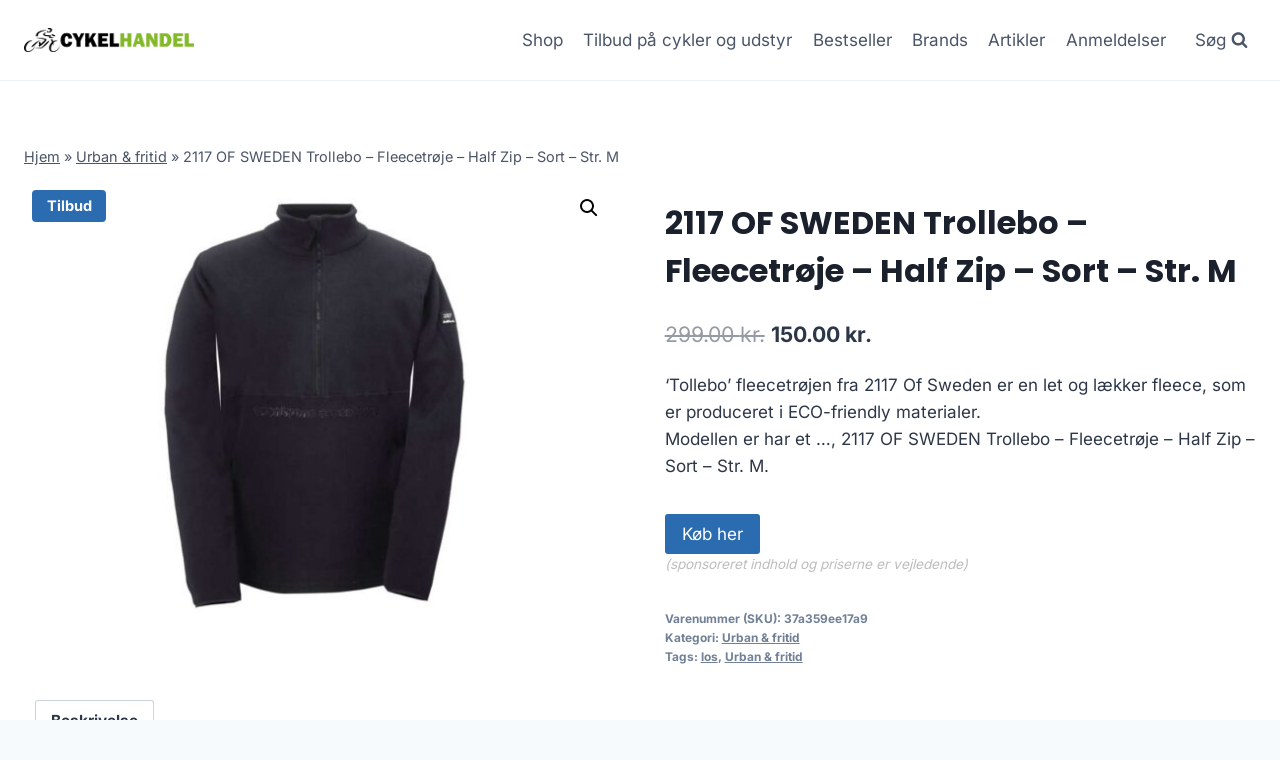

--- FILE ---
content_type: text/html; charset=UTF-8
request_url: https://cykelhandel.dk/cykel-og-udstyr/2117-of-sweden-trollebo-fleecetroeje-half-zip-sort-str-m/
body_size: 12387
content:
<!doctype html>
<html lang="da-DK" prefix="og: https://ogp.me/ns#" class="no-js" itemtype="https://schema.org/Blog" itemscope>
<head>
	<meta charset="UTF-8">
	<meta name="viewport" content="width=device-width, initial-scale=1, minimum-scale=1">
		
	
<!-- Søgemaskine-optimering af Rank Math - https://rankmath.com/ -->
<title>2117 OF SWEDEN Trollebo - Fleecetrøje - Half Zip - Sort - Str. M</title>
<meta name="description" content="2117 OF SWEDEN Trollebo - Fleecetrøje - Half Zip - Sort - Str. M"/>
<meta name="robots" content="follow, index, max-image-preview:large"/>
<link rel="canonical" href="https://cykelhandel.dk/cykel-og-udstyr/2117-of-sweden-trollebo-fleecetroeje-half-zip-sort-str-m/" />
<meta property="og:locale" content="da_DK" />
<meta property="og:type" content="product" />
<meta property="og:title" content="2117 OF SWEDEN Trollebo - Fleecetrøje - Half Zip - Sort - Str. M" />
<meta property="og:description" content="2117 OF SWEDEN Trollebo - Fleecetrøje - Half Zip - Sort - Str. M" />
<meta property="og:url" content="https://cykelhandel.dk/cykel-og-udstyr/2117-of-sweden-trollebo-fleecetroeje-half-zip-sort-str-m/" />
<meta property="og:site_name" content="legetur.dk" />
<meta property="og:updated_time" content="2023-06-29T14:19:27+02:00" />
<meta property="og:image" content="https://cykelhandel.dk/wp-content/uploads/2023/06/Koeb-2117-OF-SWEDEN-Trollebo-Fleecetroeje-Half-Zip-Sort-Str.-M-online-billigt-tilbud-rabat-cykler-cykel.jpg" />
<meta property="og:image:secure_url" content="https://cykelhandel.dk/wp-content/uploads/2023/06/Koeb-2117-OF-SWEDEN-Trollebo-Fleecetroeje-Half-Zip-Sort-Str.-M-online-billigt-tilbud-rabat-cykler-cykel.jpg" />
<meta property="og:image:width" content="1024" />
<meta property="og:image:height" content="768" />
<meta property="og:image:alt" content="Køb 2117 OF SWEDEN Trollebo - Fleecetrøje - Half Zip - Sort - Str. L online billigt tilbud rabat cykler cykel" />
<meta property="og:image:type" content="image/jpeg" />
<meta property="product:price:amount" content="150" />
<meta property="product:price:currency" content="DKK" />
<meta property="product:availability" content="instock" />
<meta name="twitter:card" content="summary_large_image" />
<meta name="twitter:title" content="2117 OF SWEDEN Trollebo - Fleecetrøje - Half Zip - Sort - Str. M" />
<meta name="twitter:description" content="2117 OF SWEDEN Trollebo - Fleecetrøje - Half Zip - Sort - Str. M" />
<meta name="twitter:image" content="https://cykelhandel.dk/wp-content/uploads/2023/06/Koeb-2117-OF-SWEDEN-Trollebo-Fleecetroeje-Half-Zip-Sort-Str.-M-online-billigt-tilbud-rabat-cykler-cykel.jpg" />
<meta name="twitter:label1" content="Pris" />
<meta name="twitter:data1" content="150.00&nbsp;kr." />
<meta name="twitter:label2" content="Tilgængelighed" />
<meta name="twitter:data2" content="På lager" />
<script type="application/ld+json" class="rank-math-schema">{"@context":"https://schema.org","@graph":[{"@type":"Organization","@id":"https://cykelhandel.dk/#organization","name":"legetur.dk","url":"https://cykelhandel.dk","logo":{"@type":"ImageObject","@id":"https://cykelhandel.dk/#logo","url":"http://cykelhandel.dk/wp-content/uploads/2023/06/legetur-logo-legetoej-tilbud-rabat.png","contentUrl":"http://cykelhandel.dk/wp-content/uploads/2023/06/legetur-logo-legetoej-tilbud-rabat.png","caption":"legetur.dk","inLanguage":"da-DK","width":"2000","height":"1250"}},{"@type":"WebSite","@id":"https://cykelhandel.dk/#website","url":"https://cykelhandel.dk","name":"legetur.dk","publisher":{"@id":"https://cykelhandel.dk/#organization"},"inLanguage":"da-DK"},{"@type":"ImageObject","@id":"https://cykelhandel.dk/wp-content/uploads/2023/06/Koeb-2117-OF-SWEDEN-Trollebo-Fleecetroeje-Half-Zip-Sort-Str.-M-online-billigt-tilbud-rabat-cykler-cykel.jpg","url":"https://cykelhandel.dk/wp-content/uploads/2023/06/Koeb-2117-OF-SWEDEN-Trollebo-Fleecetroeje-Half-Zip-Sort-Str.-M-online-billigt-tilbud-rabat-cykler-cykel.jpg","width":"1024","height":"768","caption":"K\u00f8b 2117 OF SWEDEN Trollebo - Fleecetr\u00f8je - Half Zip - Sort - Str. L online billigt tilbud rabat cykler cykel","inLanguage":"da-DK"},{"@type":"BreadcrumbList","@id":"https://cykelhandel.dk/cykel-og-udstyr/2117-of-sweden-trollebo-fleecetroeje-half-zip-sort-str-m/#breadcrumb","itemListElement":[{"@type":"ListItem","position":"1","item":{"@id":"https://cykelhandel.dk","name":"Hjem"}},{"@type":"ListItem","position":"2","item":{"@id":"https://cykelhandel.dk/cykel-kategori/urban-fritid/","name":"Urban &amp; fritid"}},{"@type":"ListItem","position":"3","item":{"@id":"https://cykelhandel.dk/cykel-og-udstyr/2117-of-sweden-trollebo-fleecetroeje-half-zip-sort-str-m/","name":"2117 OF SWEDEN Trollebo &#8211; Fleecetr\u00f8je &#8211; Half Zip &#8211; Sort &#8211; Str. M"}}]},{"@type":"WebPage","@id":"https://cykelhandel.dk/cykel-og-udstyr/2117-of-sweden-trollebo-fleecetroeje-half-zip-sort-str-m/#webpage","url":"https://cykelhandel.dk/cykel-og-udstyr/2117-of-sweden-trollebo-fleecetroeje-half-zip-sort-str-m/","name":"2117 OF SWEDEN Trollebo - Fleecetr\u00f8je - Half Zip - Sort - Str. M","datePublished":"2023-06-29T14:19:12+02:00","dateModified":"2023-06-29T14:19:27+02:00","isPartOf":{"@id":"https://cykelhandel.dk/#website"},"primaryImageOfPage":{"@id":"https://cykelhandel.dk/wp-content/uploads/2023/06/Koeb-2117-OF-SWEDEN-Trollebo-Fleecetroeje-Half-Zip-Sort-Str.-M-online-billigt-tilbud-rabat-cykler-cykel.jpg"},"inLanguage":"da-DK","breadcrumb":{"@id":"https://cykelhandel.dk/cykel-og-udstyr/2117-of-sweden-trollebo-fleecetroeje-half-zip-sort-str-m/#breadcrumb"}},{"image":{"@id":"https://cykelhandel.dk/wp-content/uploads/2023/06/Koeb-2117-OF-SWEDEN-Trollebo-Fleecetroeje-Half-Zip-Sort-Str.-M-online-billigt-tilbud-rabat-cykler-cykel.jpg"},"@type":"Off","@id":"https://cykelhandel.dk/cykel-og-udstyr/2117-of-sweden-trollebo-fleecetroeje-half-zip-sort-str-m/#schema-426574","isPartOf":{"@id":"https://cykelhandel.dk/cykel-og-udstyr/2117-of-sweden-trollebo-fleecetroeje-half-zip-sort-str-m/#webpage"},"publisher":{"@id":"https://cykelhandel.dk/#organization"},"inLanguage":"da-DK","mainEntityOfPage":{"@id":"https://cykelhandel.dk/cykel-og-udstyr/2117-of-sweden-trollebo-fleecetroeje-half-zip-sort-str-m/#webpage"}}]}</script>
<!-- /Rank Math WordPress SEO plugin -->

<link rel='dns-prefetch' href='//www.googletagmanager.com' />
<link rel='dns-prefetch' href='//pagead2.googlesyndication.com' />
<link rel="alternate" type="application/rss+xml" title="Cykelhandel - Cykler og udstyr &raquo; Feed" href="https://cykelhandel.dk/feed/" />
<link rel="alternate" type="application/rss+xml" title="Cykelhandel - Cykler og udstyr &raquo;-kommentar-feed" href="https://cykelhandel.dk/comments/feed/" />
			
			<link rel="alternate" type="application/rss+xml" title="Cykelhandel - Cykler og udstyr &raquo; 2117 OF SWEDEN Trollebo &#8211; Fleecetrøje &#8211; Half Zip &#8211; Sort &#8211; Str. M-kommentar-feed" href="https://cykelhandel.dk/cykel-og-udstyr/2117-of-sweden-trollebo-fleecetroeje-half-zip-sort-str-m/feed/" />

<link data-optimized="2" rel="stylesheet" href="https://cykelhandel.dk/wp-content/litespeed/css/3d4aeef8018e4d9c4dca831d5672a17c.css?ver=30865" />
















<script src="https://cykelhandel.dk/wp-includes/js/jquery/jquery.min.js?ver=3.7.1" id="jquery-core-js"></script>












<!-- Google tag (gtag.js) snippet added by Site Kit -->
<!-- Google Analytics-snippet tilføjet af Site Kit -->
<script src="https://www.googletagmanager.com/gtag/js?id=GT-5R3Q797" id="google_gtagjs-js" async></script>
<script id="google_gtagjs-js-after">
window.dataLayer = window.dataLayer || [];function gtag(){dataLayer.push(arguments);}
gtag("set","linker",{"domains":["cykelhandel.dk"]});
gtag("js", new Date());
gtag("set", "developer_id.dZTNiMT", true);
gtag("config", "GT-5R3Q797", {"googlesitekit_post_type":"product"});
 window._googlesitekit = window._googlesitekit || {}; window._googlesitekit.throttledEvents = []; window._googlesitekit.gtagEvent = (name, data) => { var key = JSON.stringify( { name, data } ); if ( !! window._googlesitekit.throttledEvents[ key ] ) { return; } window._googlesitekit.throttledEvents[ key ] = true; setTimeout( () => { delete window._googlesitekit.throttledEvents[ key ]; }, 5 ); gtag( "event", name, { ...data, event_source: "site-kit" } ); };
</script>
<link rel="https://api.w.org/" href="https://cykelhandel.dk/wp-json/" /><link rel="alternate" title="JSON" type="application/json" href="https://cykelhandel.dk/wp-json/wp/v2/product/16230" /><link rel="EditURI" type="application/rsd+xml" title="RSD" href="https://cykelhandel.dk/xmlrpc.php?rsd" />
<meta name="generator" content="WordPress 6.7.4" />
<link rel='shortlink' href='https://cykelhandel.dk/?p=16230' />
<link rel="alternate" title="oEmbed (JSON)" type="application/json+oembed" href="https://cykelhandel.dk/wp-json/oembed/1.0/embed?url=https%3A%2F%2Fcykelhandel.dk%2Fcykel-og-udstyr%2F2117-of-sweden-trollebo-fleecetroeje-half-zip-sort-str-m%2F" />
<link rel="alternate" title="oEmbed (XML)" type="text/xml+oembed" href="https://cykelhandel.dk/wp-json/oembed/1.0/embed?url=https%3A%2F%2Fcykelhandel.dk%2Fcykel-og-udstyr%2F2117-of-sweden-trollebo-fleecetroeje-half-zip-sort-str-m%2F&#038;format=xml" />
<meta name="generator" content="Site Kit by Google 1.170.0" /><link rel="pingback" href="https://cykelhandel.dk/xmlrpc.php"><link rel="preload" id="kadence-header-preload" href="https://cykelhandel.dk/wp-content/themes/kadence/assets/css/header.min.css?ver=1.1.40" as="style">
<link rel="preload" id="kadence-content-preload" href="https://cykelhandel.dk/wp-content/themes/kadence/assets/css/content.min.css?ver=1.1.40" as="style">
<link rel="preload" id="kadence-related-posts-preload" href="https://cykelhandel.dk/wp-content/themes/kadence/assets/css/related-posts.min.css?ver=1.1.40" as="style">
<link rel="preload" id="kad-splide-preload" href="https://cykelhandel.dk/wp-content/themes/kadence/assets/css/kadence-splide.min.css?ver=1.1.40" as="style">
<link rel="preload" id="kadence-footer-preload" href="https://cykelhandel.dk/wp-content/themes/kadence/assets/css/footer.min.css?ver=1.1.40" as="style">
	<noscript><style>.woocommerce-product-gallery{ opacity: 1 !important; }</style></noscript>
	
<!-- Google AdSense meta tags added by Site Kit -->
<meta name="google-adsense-platform-account" content="ca-host-pub-2644536267352236">
<meta name="google-adsense-platform-domain" content="sitekit.withgoogle.com">
<!-- End Google AdSense meta tags added by Site Kit -->

<!-- Google AdSense-snippet tilføjet af Site Kit -->
<script async src="https://pagead2.googlesyndication.com/pagead/js/adsbygoogle.js?client=ca-pub-5018959681343018&amp;host=ca-host-pub-2644536267352236" crossorigin="anonymous"></script>

<!-- End Google AdSense snippet added by Site Kit -->

<link rel="preload" href="https://cykelhandel.dk/wp-content/fonts/inter/UcC73FwrK3iLTeHuS_nVMrMxCp50SjIa1ZL7.woff2" as="font" type="font/woff2" crossorigin><link rel="preload" href="https://cykelhandel.dk/wp-content/fonts/poppins/pxiByp8kv8JHgFVrLCz7Z1xlFQ.woff2" as="font" type="font/woff2" crossorigin>
<link rel="icon" href="https://cykelhandel.dk/wp-content/uploads/2023/06/cropped-cykelhandel-logo-cykler-tilbud-shop-2-1-32x32.png" sizes="32x32" />
<link rel="icon" href="https://cykelhandel.dk/wp-content/uploads/2023/06/cropped-cykelhandel-logo-cykler-tilbud-shop-2-1-192x192.png" sizes="192x192" />
<link rel="apple-touch-icon" href="https://cykelhandel.dk/wp-content/uploads/2023/06/cropped-cykelhandel-logo-cykler-tilbud-shop-2-1-180x180.png" />
<meta name="msapplication-TileImage" content="https://cykelhandel.dk/wp-content/uploads/2023/06/cropped-cykelhandel-logo-cykler-tilbud-shop-2-1-270x270.png" />
		
		</head>

<body class="product-template-default single single-product postid-16230 wp-custom-logo wp-embed-responsive theme-kadence woocommerce woocommerce-page woocommerce-no-js footer-on-bottom hide-focus-outline link-style-standard content-title-style-normal content-width-normal content-style-unboxed content-vertical-padding-show non-transparent-header mobile-non-transparent-header product-tab-style-normal product-variation-style-horizontal kadence-cart-button-normal">
<div id="wrapper" class="site wp-site-blocks">
			<a class="skip-link screen-reader-text scroll-ignore" href="#main">Skip to content</a>
		
<header id="masthead" class="site-header" role="banner" itemtype="https://schema.org/WPHeader" itemscope>
	<div id="main-header" class="site-header-wrap">
		<div class="site-header-inner-wrap">
			<div class="site-header-upper-wrap">
				<div class="site-header-upper-inner-wrap">
					<div class="site-main-header-wrap site-header-row-container site-header-focus-item site-header-row-layout-standard kadence-sticky-header" data-section="kadence_customizer_header_main" data-reveal-scroll-up="false" data-shrink="true" data-shrink-height="60">
	<div class="site-header-row-container-inner">
				<div class="site-container">
			<div class="site-main-header-inner-wrap site-header-row site-header-row-has-sides site-header-row-no-center">
									<div class="site-header-main-section-left site-header-section site-header-section-left">
						<div class="site-header-item site-header-focus-item" data-section="title_tagline">
	<div class="site-branding branding-layout-standard site-brand-logo-only"><a class="brand has-logo-image" href="https://cykelhandel.dk/" rel="home" aria-label="Cykelhandel - Cykler og udstyr"><img width="1725" height="235" src="https://cykelhandel.dk/wp-content/uploads/2023/06/cykelhandel-logo-cykler-tilbud-shop-2-1.png" class="custom-logo" alt="cykelhandel cykler cykel online billigt rabat tilbud køb" decoding="async" fetchpriority="high" srcset="https://cykelhandel.dk/wp-content/uploads/2023/06/cykelhandel-logo-cykler-tilbud-shop-2-1.png 1725w, https://cykelhandel.dk/wp-content/uploads/2023/06/cykelhandel-logo-cykler-tilbud-shop-2-1-300x41.png 300w, https://cykelhandel.dk/wp-content/uploads/2023/06/cykelhandel-logo-cykler-tilbud-shop-2-1-1024x140.png 1024w, https://cykelhandel.dk/wp-content/uploads/2023/06/cykelhandel-logo-cykler-tilbud-shop-2-1-768x105.png 768w, https://cykelhandel.dk/wp-content/uploads/2023/06/cykelhandel-logo-cykler-tilbud-shop-2-1-1536x209.png 1536w, https://cykelhandel.dk/wp-content/uploads/2023/06/cykelhandel-logo-cykler-tilbud-shop-2-1-600x82.png 600w" sizes="(max-width: 1725px) 100vw, 1725px" /></a></div></div><!-- data-section="title_tagline" -->
					</div>
																	<div class="site-header-main-section-right site-header-section site-header-section-right">
						<div class="site-header-item site-header-focus-item site-header-item-main-navigation header-navigation-layout-stretch-false header-navigation-layout-fill-stretch-false" data-section="kadence_customizer_primary_navigation">
		<nav id="site-navigation" class="main-navigation header-navigation nav--toggle-sub header-navigation-style-underline header-navigation-dropdown-animation-none" role="navigation" aria-label="Primary Navigation">
				<div class="primary-menu-container header-menu-container">
			<ul id="primary-menu" class="menu"><li id="menu-item-1240" class="menu-item menu-item-type-post_type menu-item-object-page current_page_parent menu-item-1240"><a href="https://cykelhandel.dk/shop/">Shop</a></li>
<li id="menu-item-1269" class="menu-item menu-item-type-post_type menu-item-object-page menu-item-1269"><a href="https://cykelhandel.dk/de-bedste-cykel-tilbud-2023/">Tilbud på cykler og udstyr</a></li>
<li id="menu-item-1378" class="menu-item menu-item-type-post_type menu-item-object-page menu-item-1378"><a href="https://cykelhandel.dk/bestseller/">Bestseller</a></li>
<li id="menu-item-1279" class="menu-item menu-item-type-post_type menu-item-object-page menu-item-1279"><a href="https://cykelhandel.dk/brands/">Brands</a></li>
<li id="menu-item-1239" class="menu-item menu-item-type-post_type menu-item-object-page menu-item-1239"><a href="https://cykelhandel.dk/artikler/">Artikler</a></li>
<li id="menu-item-1287" class="menu-item menu-item-type-post_type menu-item-object-page menu-item-1287"><a href="https://cykelhandel.dk/anmeldelser/">Anmeldelser</a></li>
</ul>		</div>
	</nav><!-- #site-navigation -->
	</div><!-- data-section="primary_navigation" -->
<div class="site-header-item site-header-focus-item" data-section="kadence_customizer_header_search">
		<div class="search-toggle-open-container">
						<button class="search-toggle-open drawer-toggle search-toggle-style-default" aria-label="View Search Form" data-toggle-target="#search-drawer" data-toggle-body-class="showing-popup-drawer-from-full" aria-expanded="false" data-set-focus="#search-drawer .search-field"
					>
							<span class="search-toggle-label vs-lg-true vs-md-true vs-sm-false">Søg</span>
							<span class="search-toggle-icon"><span class="kadence-svg-iconset"><svg aria-hidden="true" class="kadence-svg-icon kadence-search-svg" fill="currentColor" version="1.1" xmlns="http://www.w3.org/2000/svg" width="26" height="28" viewBox="0 0 26 28"><title>Search</title><path d="M18 13c0-3.859-3.141-7-7-7s-7 3.141-7 7 3.141 7 7 7 7-3.141 7-7zM26 26c0 1.094-0.906 2-2 2-0.531 0-1.047-0.219-1.406-0.594l-5.359-5.344c-1.828 1.266-4.016 1.937-6.234 1.937-6.078 0-11-4.922-11-11s4.922-11 11-11 11 4.922 11 11c0 2.219-0.672 4.406-1.937 6.234l5.359 5.359c0.359 0.359 0.578 0.875 0.578 1.406z"></path>
				</svg></span></span>
		</button>
	</div>
	</div><!-- data-section="header_search" -->
					</div>
							</div>
		</div>
	</div>
</div>
				</div>
			</div>
					</div>
	</div>
	
<div id="mobile-header" class="site-mobile-header-wrap">
	<div class="site-header-inner-wrap">
		<div class="site-header-upper-wrap">
			<div class="site-header-upper-inner-wrap">
			<div class="site-main-header-wrap site-header-focus-item site-header-row-layout-standard site-header-row-tablet-layout-default site-header-row-mobile-layout-default  kadence-sticky-header" data-shrink="true" data-reveal-scroll-up="false" data-shrink-height="60">
	<div class="site-header-row-container-inner">
		<div class="site-container">
			<div class="site-main-header-inner-wrap site-header-row site-header-row-has-sides site-header-row-no-center">
									<div class="site-header-main-section-left site-header-section site-header-section-left">
						<div class="site-header-item site-header-focus-item" data-section="title_tagline">
	<div class="site-branding mobile-site-branding branding-layout-standard branding-tablet-layout-inherit site-brand-logo-only branding-mobile-layout-inherit"><a class="brand has-logo-image" href="https://cykelhandel.dk/" rel="home" aria-label="Cykelhandel - Cykler og udstyr"><img width="1725" height="235" src="https://cykelhandel.dk/wp-content/uploads/2023/06/cykelhandel-logo-cykler-tilbud-shop-2-1.png" class="custom-logo" alt="cykelhandel cykler cykel online billigt rabat tilbud køb" decoding="async" srcset="https://cykelhandel.dk/wp-content/uploads/2023/06/cykelhandel-logo-cykler-tilbud-shop-2-1.png 1725w, https://cykelhandel.dk/wp-content/uploads/2023/06/cykelhandel-logo-cykler-tilbud-shop-2-1-300x41.png 300w, https://cykelhandel.dk/wp-content/uploads/2023/06/cykelhandel-logo-cykler-tilbud-shop-2-1-1024x140.png 1024w, https://cykelhandel.dk/wp-content/uploads/2023/06/cykelhandel-logo-cykler-tilbud-shop-2-1-768x105.png 768w, https://cykelhandel.dk/wp-content/uploads/2023/06/cykelhandel-logo-cykler-tilbud-shop-2-1-1536x209.png 1536w, https://cykelhandel.dk/wp-content/uploads/2023/06/cykelhandel-logo-cykler-tilbud-shop-2-1-600x82.png 600w" sizes="(max-width: 1725px) 100vw, 1725px" /></a></div></div><!-- data-section="title_tagline" -->
					</div>
																	<div class="site-header-main-section-right site-header-section site-header-section-right">
						<div class="site-header-item site-header-focus-item site-header-item-navgation-popup-toggle" data-section="kadence_customizer_mobile_trigger">
		<div class="mobile-toggle-open-container">
						<button id="mobile-toggle" class="menu-toggle-open drawer-toggle menu-toggle-style-default" aria-label="Open menu" data-toggle-target="#mobile-drawer" data-toggle-body-class="showing-popup-drawer-from-right" aria-expanded="false" data-set-focus=".menu-toggle-close"
					>
						<span class="menu-toggle-icon"><span class="kadence-svg-iconset"><svg aria-hidden="true" class="kadence-svg-icon kadence-menu-svg" fill="currentColor" version="1.1" xmlns="http://www.w3.org/2000/svg" width="24" height="24" viewBox="0 0 24 24"><title>Toggle Menu</title><path d="M3 13h18c0.552 0 1-0.448 1-1s-0.448-1-1-1h-18c-0.552 0-1 0.448-1 1s0.448 1 1 1zM3 7h18c0.552 0 1-0.448 1-1s-0.448-1-1-1h-18c-0.552 0-1 0.448-1 1s0.448 1 1 1zM3 19h18c0.552 0 1-0.448 1-1s-0.448-1-1-1h-18c-0.552 0-1 0.448-1 1s0.448 1 1 1z"></path>
				</svg></span></span>
		</button>
	</div>
	</div><!-- data-section="mobile_trigger" -->
					</div>
							</div>
		</div>
	</div>
</div>
			</div>
		</div>
			</div>
</div>
</header><!-- #masthead -->

	<div id="inner-wrap" class="wrap hfeed kt-clear">
		
	
<div id="primary" class="content-area"><div class="content-container site-container"><main id="main" class="site-main" role="main">
					
			<div class="woocommerce-notices-wrapper"></div><div class="product-title product-above"><div class="kadence-breadcrumbs rankmath-bc-wrap"><nav aria-label="breadcrumbs" class="rank-math-breadcrumb"><p><a href="https://cykelhandel.dk">Hjem</a><span class="separator"> &raquo; </span><a href="https://cykelhandel.dk/cykel-kategori/urban-fritid/">Urban &amp; fritid</a><span class="separator"> &raquo; </span><span class="last">2117 OF SWEDEN Trollebo &#8211; Fleecetrøje &#8211; Half Zip &#8211; Sort &#8211; Str. M</span></p></nav></div></div><div id="product-16230" class="entry content-bg entry-content-wrap product type-product post-16230 status-publish first instock product_cat-urban-fritid product_tag-los product_tag-urban-fritid has-post-thumbnail sale product-type-external">

	
	<span class="onsale">Tilbud</span>
	<div class="woocommerce-product-gallery woocommerce-product-gallery--with-images woocommerce-product-gallery--columns-4 images" data-columns="4" style="opacity: 0; transition: opacity .25s ease-in-out;">
	<div class="woocommerce-product-gallery__wrapper">
		<div data-thumb="https://cykelhandel.dk/wp-content/uploads/2023/06/Koeb-2117-OF-SWEDEN-Trollebo-Fleecetroeje-Half-Zip-Sort-Str.-M-online-billigt-tilbud-rabat-cykler-cykel-100x100.jpg" data-thumb-alt="Køb 2117 OF SWEDEN Trollebo - Fleecetrøje - Half Zip - Sort - Str. L online billigt tilbud rabat cykler cykel" data-thumb-srcset="https://cykelhandel.dk/wp-content/uploads/2023/06/Koeb-2117-OF-SWEDEN-Trollebo-Fleecetroeje-Half-Zip-Sort-Str.-M-online-billigt-tilbud-rabat-cykler-cykel-100x100.jpg 100w, https://cykelhandel.dk/wp-content/uploads/2023/06/Koeb-2117-OF-SWEDEN-Trollebo-Fleecetroeje-Half-Zip-Sort-Str.-M-online-billigt-tilbud-rabat-cykler-cykel-150x150.jpg 150w, https://cykelhandel.dk/wp-content/uploads/2023/06/Koeb-2117-OF-SWEDEN-Trollebo-Fleecetroeje-Half-Zip-Sort-Str.-M-online-billigt-tilbud-rabat-cykler-cykel-300x300.jpg 300w"  data-thumb-sizes="(max-width: 100px) 100vw, 100px" class="woocommerce-product-gallery__image"><a href="https://cykelhandel.dk/wp-content/uploads/2023/06/Koeb-2117-OF-SWEDEN-Trollebo-Fleecetroeje-Half-Zip-Sort-Str.-M-online-billigt-tilbud-rabat-cykler-cykel.jpg"><img width="600" height="450" src="https://cykelhandel.dk/wp-content/uploads/2023/06/Koeb-2117-OF-SWEDEN-Trollebo-Fleecetroeje-Half-Zip-Sort-Str.-M-online-billigt-tilbud-rabat-cykler-cykel-600x450.jpg" class="wp-post-image" alt="Køb 2117 OF SWEDEN Trollebo - Fleecetrøje - Half Zip - Sort - Str. L online billigt tilbud rabat cykler cykel" data-caption="" data-src="https://cykelhandel.dk/wp-content/uploads/2023/06/Koeb-2117-OF-SWEDEN-Trollebo-Fleecetroeje-Half-Zip-Sort-Str.-M-online-billigt-tilbud-rabat-cykler-cykel.jpg" data-large_image="https://cykelhandel.dk/wp-content/uploads/2023/06/Koeb-2117-OF-SWEDEN-Trollebo-Fleecetroeje-Half-Zip-Sort-Str.-M-online-billigt-tilbud-rabat-cykler-cykel.jpg" data-large_image_width="1024" data-large_image_height="768" decoding="async" srcset="https://cykelhandel.dk/wp-content/uploads/2023/06/Koeb-2117-OF-SWEDEN-Trollebo-Fleecetroeje-Half-Zip-Sort-Str.-M-online-billigt-tilbud-rabat-cykler-cykel-600x450.jpg 600w, https://cykelhandel.dk/wp-content/uploads/2023/06/Koeb-2117-OF-SWEDEN-Trollebo-Fleecetroeje-Half-Zip-Sort-Str.-M-online-billigt-tilbud-rabat-cykler-cykel-300x225.jpg 300w, https://cykelhandel.dk/wp-content/uploads/2023/06/Koeb-2117-OF-SWEDEN-Trollebo-Fleecetroeje-Half-Zip-Sort-Str.-M-online-billigt-tilbud-rabat-cykler-cykel-768x576.jpg 768w, https://cykelhandel.dk/wp-content/uploads/2023/06/Koeb-2117-OF-SWEDEN-Trollebo-Fleecetroeje-Half-Zip-Sort-Str.-M-online-billigt-tilbud-rabat-cykler-cykel.jpg 1024w" sizes="(max-width: 600px) 100vw, 600px" /></a></div>	</div>
</div>

	<div class="summary entry-summary">
		<h1 class="product_title entry-title">2117 OF SWEDEN Trollebo &#8211; Fleecetrøje &#8211; Half Zip &#8211; Sort &#8211; Str. M</h1><p class="price"><del aria-hidden="true"><span class="woocommerce-Price-amount amount"><bdi>299.00&nbsp;<span class="woocommerce-Price-currencySymbol">kr.</span></bdi></span></del> <span class="screen-reader-text">Original price was: 299.00&nbsp;kr..</span><ins aria-hidden="true"><span class="woocommerce-Price-amount amount"><bdi>150.00&nbsp;<span class="woocommerce-Price-currencySymbol">kr.</span></bdi></span></ins><span class="screen-reader-text">Current price is: 150.00&nbsp;kr..</span></p>
<div class="woocommerce-product-details__short-description">
	<p>&#8216;Tollebo&#8217; fleecetrøjen fra 2117 Of Sweden er en let og lækker fleece, som er produceret i ECO-friendly materialer.<br />
Modellen er har et &#8230;, 2117 OF SWEDEN Trollebo &#8211; Fleecetrøje &#8211; Half Zip &#8211; Sort &#8211; Str. M.</p>
</div>

<form class="cart" action="https://cykelhandel.dk/8827" method="get">
	
	<button type="submit" class="single_add_to_cart_button button alt">Køb her</button>

	
	<span class="sponsoredind">(sponsoreret indhold og priserne er vejledende)</span></form>

<div class="product_meta">

	
	
		<span class="sku_wrapper">Varenummer (SKU): <span class="sku">37a359ee17a9</span></span>

	
	<span class="posted_in">Kategori: <a href="https://cykelhandel.dk/cykel-kategori/urban-fritid/" rel="tag">Urban &amp; fritid</a></span>
	<span class="tagged_as">Tags: <a href="https://cykelhandel.dk/cykel-tag/los/" rel="tag">los</a>, <a href="https://cykelhandel.dk/cykel-tag/urban-fritid/" rel="tag">Urban &amp; fritid</a></span>
	
</div>
	</div>

	

	<div class="woocommerce-tabs wc-tabs-wrapper">
		<ul class="tabs wc-tabs" role="tablist">
							<li class="description_tab" id="tab-title-description" role="tab" aria-controls="tab-description">
					<a href="#tab-description">
						Beskrivelse					</a>
				</li>
					</ul>
					<div class="woocommerce-Tabs-panel woocommerce-Tabs-panel--description panel entry-content wc-tab" id="tab-description" role="tabpanel" aria-labelledby="tab-title-description">
				
	<h2>Beskrivelse</h2>

<p>Leveringstid er på ca. <strong>1-2 dage</strong> og fragtprisen er på ca. <strong>39.00</strong></p>
<p>Produktid er <strong>7312590840083</strong> og EAN er <strong>7312590840083</strong></p>
<p>M </p>
<h2>Anmeldelse af 2117 OF SWEDEN Trollebo &#8211; Fleecetrøje &#8211; Half Zip &#8211; Sort &#8211; Str. M</h2>
<p>Se om vi har en <a href="https://cykelhandel.dk/592">anmeldelse af 2117 OF SWEDEN Trollebo &#8211; Fleecetrøje &#8211; Half Zip &#8211; Sort &#8211; Str. M</a>.</p>
			</div>
		
			</div>


	<section class="related products">

					<h2>Relaterede varer</h2>
				
		<ul class="products content-wrap product-archive grid-cols grid-ss-col-2 grid-sm-col-3 grid-lg-col-4 woo-archive-action-visible woo-archive-btn-button align-buttons-bottom  woo-archive-image-hover-none">
			
					<li class="entry content-bg loop-entry product type-product post-2069 status-publish first instock product_cat-cykeldaek product_tag-cykeldaek product_tag-los has-post-thumbnail product-type-external">
	<a href="https://cykelhandel.dk/cykel-og-udstyr/vittoria-martello-g2-mtb-foldedaek-tnt-29x260-65-622-graa-sort/" class="woocommerce-loop-image-link woocommerce-LoopProduct-link woocommerce-loop-product__link"><img width="300" height="300" src="https://cykelhandel.dk/wp-content/uploads/2023/06/Koeb-Vittoria-Martello-G2-MTB-foldedaek-TNT-29x260-65-622-GraaSort-online-billigt-tilbud-rabat-cykler-cykel-300x300.jpg" class="attachment-woocommerce_thumbnail size-woocommerce_thumbnail" alt="Køb Vittoria Martello G2 - MTB foldedæk TNT - 29x2" decoding="async" srcset="https://cykelhandel.dk/wp-content/uploads/2023/06/Koeb-Vittoria-Martello-G2-MTB-foldedaek-TNT-29x260-65-622-GraaSort-online-billigt-tilbud-rabat-cykler-cykel-300x300.jpg 300w, https://cykelhandel.dk/wp-content/uploads/2023/06/Koeb-Vittoria-Martello-G2-MTB-foldedaek-TNT-29x260-65-622-GraaSort-online-billigt-tilbud-rabat-cykler-cykel-150x150.jpg 150w, https://cykelhandel.dk/wp-content/uploads/2023/06/Koeb-Vittoria-Martello-G2-MTB-foldedaek-TNT-29x260-65-622-GraaSort-online-billigt-tilbud-rabat-cykler-cykel-100x100.jpg 100w" sizes="(max-width: 300px) 100vw, 300px" /></a><div class="product-details content-bg entry-content-wrap"><h2 class="woocommerce-loop-product__title"><a href="https://cykelhandel.dk/cykel-og-udstyr/vittoria-martello-g2-mtb-foldedaek-tnt-29x260-65-622-graa-sort/" class="woocommerce-LoopProduct-link-title woocommerce-loop-product__title_ink">Vittoria Martello G2 &#8211; MTB foldedæk TNT &#8211; 29&#215;2,60 (65-622) &#8211; Grå/Sort</a></h2>
	<span class="price"><span class="woocommerce-Price-amount amount"><bdi>639.00&nbsp;<span class="woocommerce-Price-currencySymbol">kr.</span></bdi></span></span>
<div class="product-action-wrap"><a href="https://cykelhandel.dk/939" data-quantity="1" class="button product_type_external" data-product_id="2069" data-product_sku="1526e00a43d2" aria-label="Køb her" rel="nofollow">Køb her<span class="kadence-svg-iconset svg-baseline"><svg class="kadence-svg-icon kadence-spinner-svg" fill="currentColor" version="1.1" xmlns="http://www.w3.org/2000/svg" width="16" height="16" viewBox="0 0 16 16"><title>Loading</title><path d="M16 6h-6l2.243-2.243c-1.133-1.133-2.64-1.757-4.243-1.757s-3.109 0.624-4.243 1.757c-1.133 1.133-1.757 2.64-1.757 4.243s0.624 3.109 1.757 4.243c1.133 1.133 2.64 1.757 4.243 1.757s3.109-0.624 4.243-1.757c0.095-0.095 0.185-0.192 0.273-0.292l1.505 1.317c-1.466 1.674-3.62 2.732-6.020 2.732-4.418 0-8-3.582-8-8s3.582-8 8-8c2.209 0 4.209 0.896 5.656 2.344l2.343-2.344v6z"></path>
				</svg></span><span class="kadence-svg-iconset svg-baseline"><svg class="kadence-svg-icon kadence-check-svg" fill="currentColor" version="1.1" xmlns="http://www.w3.org/2000/svg" width="16" height="16" viewBox="0 0 16 16"><title>Done</title><path d="M14 2.5l-8.5 8.5-3.5-3.5-1.5 1.5 5 5 10-10z"></path>
				</svg></span></a>	<span id="woocommerce_loop_add_to_cart_link_describedby_2069" class="screen-reader-text">
			</span>
</div></div></li>

			
					<li class="entry content-bg loop-entry product type-product post-2079 status-publish instock product_cat-nav product_tag-los product_tag-nav has-post-thumbnail product-type-external">
	<a href="https://cykelhandel.dk/cykel-og-udstyr/shimano-xt-bagaksel-142mm-e-thru-fh-m8110/" class="woocommerce-loop-image-link woocommerce-LoopProduct-link woocommerce-loop-product__link"><img width="300" height="300" src="https://cykelhandel.dk/wp-content/uploads/2023/06/Koeb-Shimano-XT-Bagaksel-142mm-E-Thru-FH-M8110-online-billigt-tilbud-rabat-cykler-cykel-300x300.jpg" class="attachment-woocommerce_thumbnail size-woocommerce_thumbnail" alt="Køb Shimano XT - Bagaksel 142mm E-Thru - FH-M8110 online billigt tilbud rabat cykler cykel" decoding="async" srcset="https://cykelhandel.dk/wp-content/uploads/2023/06/Koeb-Shimano-XT-Bagaksel-142mm-E-Thru-FH-M8110-online-billigt-tilbud-rabat-cykler-cykel-300x300.jpg 300w, https://cykelhandel.dk/wp-content/uploads/2023/06/Koeb-Shimano-XT-Bagaksel-142mm-E-Thru-FH-M8110-online-billigt-tilbud-rabat-cykler-cykel-150x150.jpg 150w, https://cykelhandel.dk/wp-content/uploads/2023/06/Koeb-Shimano-XT-Bagaksel-142mm-E-Thru-FH-M8110-online-billigt-tilbud-rabat-cykler-cykel-100x100.jpg 100w" sizes="(max-width: 300px) 100vw, 300px" /></a><div class="product-details content-bg entry-content-wrap"><h2 class="woocommerce-loop-product__title"><a href="https://cykelhandel.dk/cykel-og-udstyr/shimano-xt-bagaksel-142mm-e-thru-fh-m8110/" class="woocommerce-LoopProduct-link-title woocommerce-loop-product__title_ink">Shimano XT &#8211; Bagaksel 142mm E-Thru &#8211; FH-M8110</a></h2>
	<span class="price"><span class="woocommerce-Price-amount amount"><bdi>699.00&nbsp;<span class="woocommerce-Price-currencySymbol">kr.</span></bdi></span></span>
<div class="product-action-wrap"><a href="https://cykelhandel.dk/944" data-quantity="1" class="button product_type_external" data-product_id="2079" data-product_sku="14162200af60" aria-label="Køb her" rel="nofollow">Køb her<span class="kadence-svg-iconset svg-baseline"><svg class="kadence-svg-icon kadence-spinner-svg" fill="currentColor" version="1.1" xmlns="http://www.w3.org/2000/svg" width="16" height="16" viewBox="0 0 16 16"><title>Loading</title><path d="M16 6h-6l2.243-2.243c-1.133-1.133-2.64-1.757-4.243-1.757s-3.109 0.624-4.243 1.757c-1.133 1.133-1.757 2.64-1.757 4.243s0.624 3.109 1.757 4.243c1.133 1.133 2.64 1.757 4.243 1.757s3.109-0.624 4.243-1.757c0.095-0.095 0.185-0.192 0.273-0.292l1.505 1.317c-1.466 1.674-3.62 2.732-6.020 2.732-4.418 0-8-3.582-8-8s3.582-8 8-8c2.209 0 4.209 0.896 5.656 2.344l2.343-2.344v6z"></path>
				</svg></span><span class="kadence-svg-iconset svg-baseline"><svg class="kadence-svg-icon kadence-check-svg" fill="currentColor" version="1.1" xmlns="http://www.w3.org/2000/svg" width="16" height="16" viewBox="0 0 16 16"><title>Done</title><path d="M14 2.5l-8.5 8.5-3.5-3.5-1.5 1.5 5 5 10-10z"></path>
				</svg></span></a>	<span id="woocommerce_loop_add_to_cart_link_describedby_2079" class="screen-reader-text">
			</span>
</div></div></li>

			
					<li class="entry content-bg loop-entry product type-product post-2065 status-publish instock product_cat-hjul-hjulsaet product_tag-hjul-hjulsaet product_tag-los has-post-thumbnail product-type-external">
	<a href="https://cykelhandel.dk/cykel-og-udstyr/shimano-baghjul-29-mtb-wh-mt500-til-e-thru-12x148mm-boost-aksel-skivebremser/" class="woocommerce-loop-image-link woocommerce-LoopProduct-link woocommerce-loop-product__link"><img width="300" height="300" src="https://cykelhandel.dk/wp-content/uploads/2023/06/Koeb-Shimano-baghjul-29-MTB-WH-MT500-til-E-Thru-12x148mm-boost-aksel-Skivebremser-online-billigt-tilbud-rabat-cykler-cykel-300x300.jpg" class="attachment-woocommerce_thumbnail size-woocommerce_thumbnail" alt="Køb Shimano baghjul - 29&quot; MTB WH-MT500 - til E-Thru 12x148mm boost aksel - Skivebremser online billigt tilbud rabat cykler cykel" decoding="async" loading="lazy" srcset="https://cykelhandel.dk/wp-content/uploads/2023/06/Koeb-Shimano-baghjul-29-MTB-WH-MT500-til-E-Thru-12x148mm-boost-aksel-Skivebremser-online-billigt-tilbud-rabat-cykler-cykel-300x300.jpg 300w, https://cykelhandel.dk/wp-content/uploads/2023/06/Koeb-Shimano-baghjul-29-MTB-WH-MT500-til-E-Thru-12x148mm-boost-aksel-Skivebremser-online-billigt-tilbud-rabat-cykler-cykel-150x150.jpg 150w, https://cykelhandel.dk/wp-content/uploads/2023/06/Koeb-Shimano-baghjul-29-MTB-WH-MT500-til-E-Thru-12x148mm-boost-aksel-Skivebremser-online-billigt-tilbud-rabat-cykler-cykel-100x100.jpg 100w" sizes="auto, (max-width: 300px) 100vw, 300px" /></a><div class="product-details content-bg entry-content-wrap"><h2 class="woocommerce-loop-product__title"><a href="https://cykelhandel.dk/cykel-og-udstyr/shimano-baghjul-29-mtb-wh-mt500-til-e-thru-12x148mm-boost-aksel-skivebremser/" class="woocommerce-LoopProduct-link-title woocommerce-loop-product__title_ink">Shimano baghjul &#8211; 29&#8243; MTB WH-MT500 &#8211; til E-Thru 12x148mm boost aksel &#8211; Skivebremser</a></h2>
	<span class="price"><span class="woocommerce-Price-amount amount"><bdi>1,049.00&nbsp;<span class="woocommerce-Price-currencySymbol">kr.</span></bdi></span></span>
<div class="product-action-wrap"><a href="https://cykelhandel.dk/937" data-quantity="1" class="button product_type_external" data-product_id="2065" data-product_sku="c2a6efa11da1" aria-label="Køb her" rel="nofollow">Køb her<span class="kadence-svg-iconset svg-baseline"><svg class="kadence-svg-icon kadence-spinner-svg" fill="currentColor" version="1.1" xmlns="http://www.w3.org/2000/svg" width="16" height="16" viewBox="0 0 16 16"><title>Loading</title><path d="M16 6h-6l2.243-2.243c-1.133-1.133-2.64-1.757-4.243-1.757s-3.109 0.624-4.243 1.757c-1.133 1.133-1.757 2.64-1.757 4.243s0.624 3.109 1.757 4.243c1.133 1.133 2.64 1.757 4.243 1.757s3.109-0.624 4.243-1.757c0.095-0.095 0.185-0.192 0.273-0.292l1.505 1.317c-1.466 1.674-3.62 2.732-6.020 2.732-4.418 0-8-3.582-8-8s3.582-8 8-8c2.209 0 4.209 0.896 5.656 2.344l2.343-2.344v6z"></path>
				</svg></span><span class="kadence-svg-iconset svg-baseline"><svg class="kadence-svg-icon kadence-check-svg" fill="currentColor" version="1.1" xmlns="http://www.w3.org/2000/svg" width="16" height="16" viewBox="0 0 16 16"><title>Done</title><path d="M14 2.5l-8.5 8.5-3.5-3.5-1.5 1.5 5 5 10-10z"></path>
				</svg></span></a>	<span id="woocommerce_loop_add_to_cart_link_describedby_2065" class="screen-reader-text">
			</span>
</div></div></li>

			
					<li class="entry content-bg loop-entry product type-product post-2097 status-publish last instock product_cat-krankbokse product_tag-krankbokse product_tag-los has-post-thumbnail product-type-external">
	<a href="https://cykelhandel.dk/cykel-og-udstyr/sram-dub-krankboks-bsa-100mm/" class="woocommerce-loop-image-link woocommerce-LoopProduct-link woocommerce-loop-product__link"><img width="300" height="300" src="https://cykelhandel.dk/wp-content/uploads/2023/06/Koeb-Sram-DUB-krankboks-BSA-100mm-online-billigt-tilbud-rabat-cykler-cykel-300x300.jpg" class="attachment-woocommerce_thumbnail size-woocommerce_thumbnail" alt="Køb Sram DUB krankboks - BSA - 100mm online billigt tilbud rabat cykler cykel" decoding="async" loading="lazy" srcset="https://cykelhandel.dk/wp-content/uploads/2023/06/Koeb-Sram-DUB-krankboks-BSA-100mm-online-billigt-tilbud-rabat-cykler-cykel-300x300.jpg 300w, https://cykelhandel.dk/wp-content/uploads/2023/06/Koeb-Sram-DUB-krankboks-BSA-100mm-online-billigt-tilbud-rabat-cykler-cykel-150x150.jpg 150w, https://cykelhandel.dk/wp-content/uploads/2023/06/Koeb-Sram-DUB-krankboks-BSA-100mm-online-billigt-tilbud-rabat-cykler-cykel-100x100.jpg 100w" sizes="auto, (max-width: 300px) 100vw, 300px" /></a><div class="product-details content-bg entry-content-wrap"><h2 class="woocommerce-loop-product__title"><a href="https://cykelhandel.dk/cykel-og-udstyr/sram-dub-krankboks-bsa-100mm/" class="woocommerce-LoopProduct-link-title woocommerce-loop-product__title_ink">Sram DUB krankboks &#8211; BSA &#8211; 100mm</a></h2>
	<span class="price"><span class="woocommerce-Price-amount amount"><bdi>289.00&nbsp;<span class="woocommerce-Price-currencySymbol">kr.</span></bdi></span></span>
<div class="product-action-wrap"><a href="https://cykelhandel.dk/953" data-quantity="1" class="button product_type_external" data-product_id="2097" data-product_sku="c724c861deaf" aria-label="Køb her" rel="nofollow">Køb her<span class="kadence-svg-iconset svg-baseline"><svg class="kadence-svg-icon kadence-spinner-svg" fill="currentColor" version="1.1" xmlns="http://www.w3.org/2000/svg" width="16" height="16" viewBox="0 0 16 16"><title>Loading</title><path d="M16 6h-6l2.243-2.243c-1.133-1.133-2.64-1.757-4.243-1.757s-3.109 0.624-4.243 1.757c-1.133 1.133-1.757 2.64-1.757 4.243s0.624 3.109 1.757 4.243c1.133 1.133 2.64 1.757 4.243 1.757s3.109-0.624 4.243-1.757c0.095-0.095 0.185-0.192 0.273-0.292l1.505 1.317c-1.466 1.674-3.62 2.732-6.020 2.732-4.418 0-8-3.582-8-8s3.582-8 8-8c2.209 0 4.209 0.896 5.656 2.344l2.343-2.344v6z"></path>
				</svg></span><span class="kadence-svg-iconset svg-baseline"><svg class="kadence-svg-icon kadence-check-svg" fill="currentColor" version="1.1" xmlns="http://www.w3.org/2000/svg" width="16" height="16" viewBox="0 0 16 16"><title>Done</title><path d="M14 2.5l-8.5 8.5-3.5-3.5-1.5 1.5 5 5 10-10z"></path>
				</svg></span></a>	<span id="woocommerce_loop_add_to_cart_link_describedby_2097" class="screen-reader-text">
			</span>
</div></div></li>

			
		</ul>

	</section>
	</div>


		
	</main></div></div>
	
	</div><!-- #inner-wrap -->
	
<footer id="colophon" class="site-footer" role="contentinfo">
	<div class="site-footer-wrap">
		<div class="site-middle-footer-wrap site-footer-row-container site-footer-focus-item site-footer-row-layout-standard site-footer-row-tablet-layout-default site-footer-row-mobile-layout-default" data-section="kadence_customizer_footer_middle">
	<div class="site-footer-row-container-inner">
				<div class="site-container">
			<div class="site-middle-footer-inner-wrap site-footer-row site-footer-row-columns-3 site-footer-row-column-layout-equal site-footer-row-tablet-column-layout-default site-footer-row-mobile-column-layout-row ft-ro-dir-row ft-ro-collapse-normal ft-ro-t-dir-default ft-ro-m-dir-default ft-ro-lstyle-plain">
									<div class="site-footer-middle-section-1 site-footer-section footer-section-inner-items-1">
						<div class="footer-widget-area widget-area site-footer-focus-item footer-widget1 content-align-default content-tablet-align-default content-mobile-align-default content-valign-default content-tablet-valign-default content-mobile-valign-default" data-section="sidebar-widgets-footer1">
	<div class="footer-widget-area-inner site-info-inner">
		<section id="woocommerce_products-3" class="widget woocommerce widget_products"><h2 class="widget-title">Udvalgte Tilbud</h2><ul class="product_list_widget"><li>
	
	<a href="https://cykelhandel.dk/cykel-og-udstyr/gripgrab-ride-thermal-base-layer-svedundertroeje-l-ae-hvid-str-m/">
		<img width="300" height="300" src="https://cykelhandel.dk/wp-content/uploads/2023/06/Koeb-GripGrab-Ride-Thermal-Base-Layer-Svedundertroeje-LAe-Hvid-Str.-M-online-billigt-tilbud-rabat-cykler-cykel-300x300.jpg" class="attachment-woocommerce_thumbnail size-woocommerce_thumbnail" alt="Køb GripGrab Ride Thermal Base Layer - Svedundertrøje L/Æ - Hvid - Str. S online billigt tilbud rabat cykler cykel" decoding="async" loading="lazy" srcset="https://cykelhandel.dk/wp-content/uploads/2023/06/Koeb-GripGrab-Ride-Thermal-Base-Layer-Svedundertroeje-LAe-Hvid-Str.-M-online-billigt-tilbud-rabat-cykler-cykel-300x300.jpg 300w, https://cykelhandel.dk/wp-content/uploads/2023/06/Koeb-GripGrab-Ride-Thermal-Base-Layer-Svedundertroeje-LAe-Hvid-Str.-M-online-billigt-tilbud-rabat-cykler-cykel-150x150.jpg 150w, https://cykelhandel.dk/wp-content/uploads/2023/06/Koeb-GripGrab-Ride-Thermal-Base-Layer-Svedundertroeje-LAe-Hvid-Str.-M-online-billigt-tilbud-rabat-cykler-cykel-100x100.jpg 100w" sizes="auto, (max-width: 300px) 100vw, 300px" />		<span class="product-title">GripGrab Ride Thermal Base Layer - Svedundertrøje L/Æ - Hvid - Str. M</span>
	</a>

				
	<span class="woocommerce-Price-amount amount"><bdi>319.20&nbsp;<span class="woocommerce-Price-currencySymbol">kr.</span></bdi></span>
	</li>
<li>
	
	<a href="https://cykelhandel.dk/cykel-og-udstyr/rogelli-pesara-vinterjakke-dame-0-til-10-grader-blaa-pink-str-s/">
		<img width="300" height="300" src="https://cykelhandel.dk/wp-content/uploads/2023/06/Koeb-Rogelli-Pesara-Vinterjakke-Dame-0-til-10-grader-BlaaPink-Str.-S-online-billigt-tilbud-rabat-cykler-cykel-300x300.jpg" class="attachment-woocommerce_thumbnail size-woocommerce_thumbnail" alt="Køb Rogelli Pesara - Vinterjakke Dame - 0 til 10  grader - Blå/Pink - Str. S online billigt tilbud rabat cykler cykel" decoding="async" loading="lazy" srcset="https://cykelhandel.dk/wp-content/uploads/2023/06/Koeb-Rogelli-Pesara-Vinterjakke-Dame-0-til-10-grader-BlaaPink-Str.-S-online-billigt-tilbud-rabat-cykler-cykel-300x300.jpg 300w, https://cykelhandel.dk/wp-content/uploads/2023/06/Koeb-Rogelli-Pesara-Vinterjakke-Dame-0-til-10-grader-BlaaPink-Str.-S-online-billigt-tilbud-rabat-cykler-cykel-150x150.jpg 150w, https://cykelhandel.dk/wp-content/uploads/2023/06/Koeb-Rogelli-Pesara-Vinterjakke-Dame-0-til-10-grader-BlaaPink-Str.-S-online-billigt-tilbud-rabat-cykler-cykel-100x100.jpg 100w" sizes="auto, (max-width: 300px) 100vw, 300px" />		<span class="product-title">Rogelli Pesara - Vinterjakke Dame - 0 til 10  grader - Blå/Pink - Str. S</span>
	</a>

				
	<span class="woocommerce-Price-amount amount"><bdi>399.00&nbsp;<span class="woocommerce-Price-currencySymbol">kr.</span></bdi></span>
	</li>
<li>
	
	<a href="https://cykelhandel.dk/cykel-og-udstyr/met-estro-mips-cykelhjelm-roed-sort-str-56-58-cm/">
		<img width="300" height="300" src="https://cykelhandel.dk/wp-content/uploads/2023/06/Koeb-MET-Estro-Mips-Cykelhjelm-RoedSort-Str.-56-58-cm-online-billigt-tilbud-rabat-cykler-cykel-300x300.jpg" class="attachment-woocommerce_thumbnail size-woocommerce_thumbnail" alt="Køb MET Estro Mips - Cykelhjelm - Rød/Sort - Str. 56-58 cm online billigt tilbud rabat cykler cykel" decoding="async" loading="lazy" srcset="https://cykelhandel.dk/wp-content/uploads/2023/06/Koeb-MET-Estro-Mips-Cykelhjelm-RoedSort-Str.-56-58-cm-online-billigt-tilbud-rabat-cykler-cykel-300x300.jpg 300w, https://cykelhandel.dk/wp-content/uploads/2023/06/Koeb-MET-Estro-Mips-Cykelhjelm-RoedSort-Str.-56-58-cm-online-billigt-tilbud-rabat-cykler-cykel-150x150.jpg 150w, https://cykelhandel.dk/wp-content/uploads/2023/06/Koeb-MET-Estro-Mips-Cykelhjelm-RoedSort-Str.-56-58-cm-online-billigt-tilbud-rabat-cykler-cykel-100x100.jpg 100w" sizes="auto, (max-width: 300px) 100vw, 300px" />		<span class="product-title">MET Estro Mips - Cykelhjelm - Rød/Sort - Str. 56-58 cm</span>
	</a>

				
	<span class="woocommerce-Price-amount amount"><bdi>999.00&nbsp;<span class="woocommerce-Price-currencySymbol">kr.</span></bdi></span>
	</li>
<li>
	
	<a href="https://cykelhandel.dk/cykel-og-udstyr/trespass-catria-dame-vandrebuks-straekbar-sort-str-l/">
		<img width="300" height="300" src="https://cykelhandel.dk/wp-content/uploads/2023/06/Koeb-Trespass-Catria-Dame-vandrebuks-straekbar-Sort-Str.-L-online-billigt-tilbud-rabat-cykler-cykel-300x300.jpg" class="attachment-woocommerce_thumbnail size-woocommerce_thumbnail" alt="Køb Trespass Catria - Dame vandrebuks strækbar - Sort - Str. XXL online billigt tilbud rabat cykler cykel" decoding="async" loading="lazy" srcset="https://cykelhandel.dk/wp-content/uploads/2023/06/Koeb-Trespass-Catria-Dame-vandrebuks-straekbar-Sort-Str.-L-online-billigt-tilbud-rabat-cykler-cykel-300x300.jpg 300w, https://cykelhandel.dk/wp-content/uploads/2023/06/Koeb-Trespass-Catria-Dame-vandrebuks-straekbar-Sort-Str.-L-online-billigt-tilbud-rabat-cykler-cykel-150x150.jpg 150w, https://cykelhandel.dk/wp-content/uploads/2023/06/Koeb-Trespass-Catria-Dame-vandrebuks-straekbar-Sort-Str.-L-online-billigt-tilbud-rabat-cykler-cykel-100x100.jpg 100w" sizes="auto, (max-width: 300px) 100vw, 300px" />		<span class="product-title">Trespass Catria - Dame vandrebuks strækbar - Sort - Str. L</span>
	</a>

				
	<del aria-hidden="true"><span class="woocommerce-Price-amount amount"><bdi>469.00&nbsp;<span class="woocommerce-Price-currencySymbol">kr.</span></bdi></span></del> <span class="screen-reader-text">Original price was: 469.00&nbsp;kr..</span><ins aria-hidden="true"><span class="woocommerce-Price-amount amount"><bdi>281.00&nbsp;<span class="woocommerce-Price-currencySymbol">kr.</span></bdi></span></ins><span class="screen-reader-text">Current price is: 281.00&nbsp;kr..</span>
	</li>
<li>
	
	<a href="https://cykelhandel.dk/cykel-og-udstyr/pirelli-p-zero-road-foldedaek-road-700x24c-sort/">
		<img width="300" height="300" src="https://cykelhandel.dk/wp-content/uploads/2023/06/Koeb-Pirelli-P-Zero-Road-Foldedaek-Road-700x26c-Sort-online-billigt-tilbud-rabat-cykler-cykel-300x300.jpg" class="attachment-woocommerce_thumbnail size-woocommerce_thumbnail" alt="Køb Pirelli P Zero Road - Foldedæk Road - 700x24c - Sort online billigt tilbud rabat cykler cykel" decoding="async" loading="lazy" srcset="https://cykelhandel.dk/wp-content/uploads/2023/06/Koeb-Pirelli-P-Zero-Road-Foldedaek-Road-700x26c-Sort-online-billigt-tilbud-rabat-cykler-cykel-300x300.jpg 300w, https://cykelhandel.dk/wp-content/uploads/2023/06/Koeb-Pirelli-P-Zero-Road-Foldedaek-Road-700x26c-Sort-online-billigt-tilbud-rabat-cykler-cykel-150x150.jpg 150w, https://cykelhandel.dk/wp-content/uploads/2023/06/Koeb-Pirelli-P-Zero-Road-Foldedaek-Road-700x26c-Sort-online-billigt-tilbud-rabat-cykler-cykel-100x100.jpg 100w" sizes="auto, (max-width: 300px) 100vw, 300px" />		<span class="product-title">Pirelli P Zero Road - Foldedæk Road - 700x24c - Sort</span>
	</a>

				
	<span class="woocommerce-Price-amount amount"><bdi>319.00&nbsp;<span class="woocommerce-Price-currencySymbol">kr.</span></bdi></span>
	</li>
</ul></section>	</div>
</div><!-- .footer-widget1 -->
					</div>
										<div class="site-footer-middle-section-2 site-footer-section footer-section-inner-items-1">
						<div class="footer-widget-area widget-area site-footer-focus-item footer-widget2 content-align-default content-tablet-align-default content-mobile-align-default content-valign-default content-tablet-valign-default content-mobile-valign-default" data-section="sidebar-widgets-footer2">
	<div class="footer-widget-area-inner site-info-inner">
		<section id="woocommerce_products-2" class="widget woocommerce widget_products"><h2 class="widget-title">Nye Tilbud</h2><ul class="product_list_widget"><li>
	
	<a href="https://cykelhandel.dk/cykel-og-udstyr/trespass-brooksy-dame-shorts-moerk-graa-str-m/">
		<img width="300" height="300" src="https://cykelhandel.dk/wp-content/uploads/2023/06/Koeb-Trespass-Brooksy-Dame-Shorts-Moerk-graa-Str.-S-online-billigt-tilbud-rabat-cykler-cykel-300x300.jpg" class="attachment-woocommerce_thumbnail size-woocommerce_thumbnail" alt="Køb Trespass Brooksy - Dame Shorts - Mørk grå - Str. M online billigt tilbud rabat cykler cykel" decoding="async" loading="lazy" srcset="https://cykelhandel.dk/wp-content/uploads/2023/06/Koeb-Trespass-Brooksy-Dame-Shorts-Moerk-graa-Str.-S-online-billigt-tilbud-rabat-cykler-cykel-300x300.jpg 300w, https://cykelhandel.dk/wp-content/uploads/2023/06/Koeb-Trespass-Brooksy-Dame-Shorts-Moerk-graa-Str.-S-online-billigt-tilbud-rabat-cykler-cykel-150x150.jpg 150w, https://cykelhandel.dk/wp-content/uploads/2023/06/Koeb-Trespass-Brooksy-Dame-Shorts-Moerk-graa-Str.-S-online-billigt-tilbud-rabat-cykler-cykel-100x100.jpg 100w" sizes="auto, (max-width: 300px) 100vw, 300px" />		<span class="product-title">Trespass Brooksy - Dame Shorts - Mørk grå - Str. M</span>
	</a>

				
	<del aria-hidden="true"><span class="woocommerce-Price-amount amount"><bdi>599.00&nbsp;<span class="woocommerce-Price-currencySymbol">kr.</span></bdi></span></del> <span class="screen-reader-text">Original price was: 599.00&nbsp;kr..</span><ins aria-hidden="true"><span class="woocommerce-Price-amount amount"><bdi>359.00&nbsp;<span class="woocommerce-Price-currencySymbol">kr.</span></bdi></span></ins><span class="screen-reader-text">Current price is: 359.00&nbsp;kr..</span>
	</li>
<li>
	
	<a href="https://cykelhandel.dk/cykel-og-udstyr/sweet-protection-hunter-gloves-mtb-damehandske-hvid-sort-str-m/">
		<img width="300" height="300" src="https://cykelhandel.dk/wp-content/uploads/2023/06/Koeb-Sweet-Protection-Hunter-Gloves-MTB-Damehandske-HvidSort-Str.-M-online-billigt-tilbud-rabat-cykler-cykel-300x300.jpeg" class="attachment-woocommerce_thumbnail size-woocommerce_thumbnail" alt="Køb Sweet Protection Hunter Gloves - MTB Damehandske - Hvid/Sort - Str. M online billigt tilbud rabat cykler cykel" decoding="async" loading="lazy" srcset="https://cykelhandel.dk/wp-content/uploads/2023/06/Koeb-Sweet-Protection-Hunter-Gloves-MTB-Damehandske-HvidSort-Str.-M-online-billigt-tilbud-rabat-cykler-cykel-300x300.jpeg 300w, https://cykelhandel.dk/wp-content/uploads/2023/06/Koeb-Sweet-Protection-Hunter-Gloves-MTB-Damehandske-HvidSort-Str.-M-online-billigt-tilbud-rabat-cykler-cykel-150x150.jpeg 150w, https://cykelhandel.dk/wp-content/uploads/2023/06/Koeb-Sweet-Protection-Hunter-Gloves-MTB-Damehandske-HvidSort-Str.-M-online-billigt-tilbud-rabat-cykler-cykel-100x100.jpeg 100w" sizes="auto, (max-width: 300px) 100vw, 300px" />		<span class="product-title">Sweet Protection Hunter Gloves - MTB Damehandske - Hvid/Sort - Str. M</span>
	</a>

				
	<del aria-hidden="true"><span class="woocommerce-Price-amount amount"><bdi>219.00&nbsp;<span class="woocommerce-Price-currencySymbol">kr.</span></bdi></span></del> <span class="screen-reader-text">Original price was: 219.00&nbsp;kr..</span><ins aria-hidden="true"><span class="woocommerce-Price-amount amount"><bdi>153.00&nbsp;<span class="woocommerce-Price-currencySymbol">kr.</span></bdi></span></ins><span class="screen-reader-text">Current price is: 153.00&nbsp;kr..</span>
	</li>
<li>
	
	<a href="https://cykelhandel.dk/cykel-og-udstyr/trespass-rakenfard-3-lags-skaljakke-graa-str-xxl/">
		<img width="300" height="300" src="https://cykelhandel.dk/wp-content/uploads/2023/06/Koeb-Trespass-Rakenfard-3-lags-Skaljakke-Graa-Str.-XXL-online-billigt-tilbud-rabat-cykler-cykel-300x300.jpg" class="attachment-woocommerce_thumbnail size-woocommerce_thumbnail" alt="Køb Trespass Rakenfard - 3 lags Skaljakke - Grå - Str. XXL online billigt tilbud rabat cykler cykel" decoding="async" loading="lazy" srcset="https://cykelhandel.dk/wp-content/uploads/2023/06/Koeb-Trespass-Rakenfard-3-lags-Skaljakke-Graa-Str.-XXL-online-billigt-tilbud-rabat-cykler-cykel-300x300.jpg 300w, https://cykelhandel.dk/wp-content/uploads/2023/06/Koeb-Trespass-Rakenfard-3-lags-Skaljakke-Graa-Str.-XXL-online-billigt-tilbud-rabat-cykler-cykel-150x150.jpg 150w, https://cykelhandel.dk/wp-content/uploads/2023/06/Koeb-Trespass-Rakenfard-3-lags-Skaljakke-Graa-Str.-XXL-online-billigt-tilbud-rabat-cykler-cykel-100x100.jpg 100w" sizes="auto, (max-width: 300px) 100vw, 300px" />		<span class="product-title">Trespass Rakenfard - 3 lags Skaljakke - Grå - Str. XXL</span>
	</a>

				
	<del aria-hidden="true"><span class="woocommerce-Price-amount amount"><bdi>399.00&nbsp;<span class="woocommerce-Price-currencySymbol">kr.</span></bdi></span></del> <span class="screen-reader-text">Original price was: 399.00&nbsp;kr..</span><ins aria-hidden="true"><span class="woocommerce-Price-amount amount"><bdi>239.00&nbsp;<span class="woocommerce-Price-currencySymbol">kr.</span></bdi></span></ins><span class="screen-reader-text">Current price is: 239.00&nbsp;kr..</span>
	</li>
<li>
	
	<a href="https://cykelhandel.dk/cykel-og-udstyr/2117-of-sweden-ullaanger-underbukser-lange-merinould-dame-mint-xl/">
		<img width="300" height="300" src="https://cykelhandel.dk/wp-content/uploads/2023/06/Koeb-2117-OF-SWEDEN-Ullaanger-Underbukser-Lange-Merinould-Dame-Mint-XL-online-billigt-tilbud-rabat-cykler-cykel-300x300.jpg" class="attachment-woocommerce_thumbnail size-woocommerce_thumbnail" alt="Køb 2117 OF SWEDEN Ullånger - Underbukser Lange Merinould -  Dame - Mint - XL online billigt tilbud rabat cykler cykel" decoding="async" loading="lazy" srcset="https://cykelhandel.dk/wp-content/uploads/2023/06/Koeb-2117-OF-SWEDEN-Ullaanger-Underbukser-Lange-Merinould-Dame-Mint-XL-online-billigt-tilbud-rabat-cykler-cykel-300x300.jpg 300w, https://cykelhandel.dk/wp-content/uploads/2023/06/Koeb-2117-OF-SWEDEN-Ullaanger-Underbukser-Lange-Merinould-Dame-Mint-XL-online-billigt-tilbud-rabat-cykler-cykel-150x150.jpg 150w, https://cykelhandel.dk/wp-content/uploads/2023/06/Koeb-2117-OF-SWEDEN-Ullaanger-Underbukser-Lange-Merinould-Dame-Mint-XL-online-billigt-tilbud-rabat-cykler-cykel-100x100.jpg 100w" sizes="auto, (max-width: 300px) 100vw, 300px" />		<span class="product-title">2117 OF SWEDEN Ullånger - Underbukser Lange Merinould -  Dame - Mint - XL</span>
	</a>

				
	<del aria-hidden="true"><span class="woocommerce-Price-amount amount"><bdi>399.00&nbsp;<span class="woocommerce-Price-currencySymbol">kr.</span></bdi></span></del> <span class="screen-reader-text">Original price was: 399.00&nbsp;kr..</span><ins aria-hidden="true"><span class="woocommerce-Price-amount amount"><bdi>200.00&nbsp;<span class="woocommerce-Price-currencySymbol">kr.</span></bdi></span></ins><span class="screen-reader-text">Current price is: 200.00&nbsp;kr..</span>
	</li>
<li>
	
	<a href="https://cykelhandel.dk/cykel-og-udstyr/endurance-wori-cykelsko-road-velcro-sort-str-47/">
		<img width="300" height="300" src="https://cykelhandel.dk/wp-content/uploads/2023/06/Koeb-Endurance-Wori-Cykelsko-Road-Velcro-Sort-Str.-47-online-billigt-tilbud-rabat-cykler-cykel-300x300.jpg" class="attachment-woocommerce_thumbnail size-woocommerce_thumbnail" alt="Køb Endurance Wori - Cykelsko Road - Velcro - Sort - Str. 47 online billigt tilbud rabat cykler cykel" decoding="async" loading="lazy" srcset="https://cykelhandel.dk/wp-content/uploads/2023/06/Koeb-Endurance-Wori-Cykelsko-Road-Velcro-Sort-Str.-47-online-billigt-tilbud-rabat-cykler-cykel-300x300.jpg 300w, https://cykelhandel.dk/wp-content/uploads/2023/06/Koeb-Endurance-Wori-Cykelsko-Road-Velcro-Sort-Str.-47-online-billigt-tilbud-rabat-cykler-cykel-150x150.jpg 150w, https://cykelhandel.dk/wp-content/uploads/2023/06/Koeb-Endurance-Wori-Cykelsko-Road-Velcro-Sort-Str.-47-online-billigt-tilbud-rabat-cykler-cykel-100x100.jpg 100w" sizes="auto, (max-width: 300px) 100vw, 300px" />		<span class="product-title">Endurance Wori - Cykelsko Road - Velcro - Sort - Str. 47</span>
	</a>

				
	<del aria-hidden="true"><span class="woocommerce-Price-amount amount"><bdi>639.00&nbsp;<span class="woocommerce-Price-currencySymbol">kr.</span></bdi></span></del> <span class="screen-reader-text">Original price was: 639.00&nbsp;kr..</span><ins aria-hidden="true"><span class="woocommerce-Price-amount amount"><bdi>300.00&nbsp;<span class="woocommerce-Price-currencySymbol">kr.</span></bdi></span></ins><span class="screen-reader-text">Current price is: 300.00&nbsp;kr..</span>
	</li>
</ul></section>	</div>
</div><!-- .footer-widget2 -->
					</div>
										<div class="site-footer-middle-section-3 site-footer-section footer-section-inner-items-1">
						<div class="footer-widget-area widget-area site-footer-focus-item footer-widget3 content-align-default content-tablet-align-default content-mobile-align-default content-valign-default content-tablet-valign-default content-mobile-valign-default" data-section="sidebar-widgets-footer3">
	<div class="footer-widget-area-inner site-info-inner">
		<section id="woocommerce_products-5" class="widget woocommerce widget_products"><h2 class="widget-title">Tilfældige TIlbud</h2><ul class="product_list_widget"><li>
	
	<a href="https://cykelhandel.dk/cykel-og-udstyr/monark-transport-e-truck/">
		<img width="300" height="300" src="https://cykelhandel.dk/wp-content/uploads/2023/06/Koeb-Monark-Transport-E-Truck.-online-billigt-tilbud-rabat-cykler-cykel-300x300.jpeg" class="attachment-woocommerce_thumbnail size-woocommerce_thumbnail" alt="Køb Monark Transport E-Truck. online billigt tilbud rabat cykler cykel" decoding="async" loading="lazy" srcset="https://cykelhandel.dk/wp-content/uploads/2023/06/Koeb-Monark-Transport-E-Truck.-online-billigt-tilbud-rabat-cykler-cykel-300x300.jpeg 300w, https://cykelhandel.dk/wp-content/uploads/2023/06/Koeb-Monark-Transport-E-Truck.-online-billigt-tilbud-rabat-cykler-cykel-150x150.jpeg 150w, https://cykelhandel.dk/wp-content/uploads/2023/06/Koeb-Monark-Transport-E-Truck.-online-billigt-tilbud-rabat-cykler-cykel-100x100.jpeg 100w" sizes="auto, (max-width: 300px) 100vw, 300px" />		<span class="product-title">Monark Transport E-Truck.</span>
	</a>

				
	<span class="woocommerce-Price-amount amount"><bdi>29,999.00&nbsp;<span class="woocommerce-Price-currencySymbol">kr.</span></bdi></span>
	</li>
<li>
	
	<a href="https://cykelhandel.dk/cykel-og-udstyr/oxc-kabellaas-keycoil-10mm-x-1800mm-med-noegler/">
		<img width="300" height="300" src="https://cykelhandel.dk/wp-content/uploads/2023/06/Koeb-OXC-Kabellaas-KeyCoil-10mm-x-1800mm-Med-noegler-online-billigt-tilbud-rabat-cykler-cykel-300x300.jpg" class="attachment-woocommerce_thumbnail size-woocommerce_thumbnail" alt="Køb OXC Kabellås - KeyCoil - 10mm x 1800mm - Med nøgler online billigt tilbud rabat cykler cykel" decoding="async" loading="lazy" srcset="https://cykelhandel.dk/wp-content/uploads/2023/06/Koeb-OXC-Kabellaas-KeyCoil-10mm-x-1800mm-Med-noegler-online-billigt-tilbud-rabat-cykler-cykel-300x300.jpg 300w, https://cykelhandel.dk/wp-content/uploads/2023/06/Koeb-OXC-Kabellaas-KeyCoil-10mm-x-1800mm-Med-noegler-online-billigt-tilbud-rabat-cykler-cykel-150x150.jpg 150w, https://cykelhandel.dk/wp-content/uploads/2023/06/Koeb-OXC-Kabellaas-KeyCoil-10mm-x-1800mm-Med-noegler-online-billigt-tilbud-rabat-cykler-cykel-100x100.jpg 100w" sizes="auto, (max-width: 300px) 100vw, 300px" />		<span class="product-title">OXC Kabellås - KeyCoil - 10mm x 1800mm - Med nøgler</span>
	</a>

				
	<span class="woocommerce-Price-amount amount"><bdi>119.00&nbsp;<span class="woocommerce-Price-currencySymbol">kr.</span></bdi></span>
	</li>
<li>
	
	<a href="https://cykelhandel.dk/cykel-og-udstyr/agu-m810-carbon-cykelsko-mtb-2-x-atop-sort-str-44/">
		<img width="300" height="300" src="https://cykelhandel.dk/wp-content/uploads/2023/06/Koeb-AGU-M810-Carbon-Cykelsko-MTB-2-x-Atop-Sort-Str.-44-online-billigt-tilbud-rabat-cykler-cykel-300x300.jpg" class="attachment-woocommerce_thumbnail size-woocommerce_thumbnail" alt="Køb AGU M810 Carbon - Cykelsko MTB - 2 x Atop - Sort - Str. 46 online billigt tilbud rabat cykler cykel" decoding="async" loading="lazy" srcset="https://cykelhandel.dk/wp-content/uploads/2023/06/Koeb-AGU-M810-Carbon-Cykelsko-MTB-2-x-Atop-Sort-Str.-44-online-billigt-tilbud-rabat-cykler-cykel-300x300.jpg 300w, https://cykelhandel.dk/wp-content/uploads/2023/06/Koeb-AGU-M810-Carbon-Cykelsko-MTB-2-x-Atop-Sort-Str.-44-online-billigt-tilbud-rabat-cykler-cykel-150x150.jpg 150w, https://cykelhandel.dk/wp-content/uploads/2023/06/Koeb-AGU-M810-Carbon-Cykelsko-MTB-2-x-Atop-Sort-Str.-44-online-billigt-tilbud-rabat-cykler-cykel-100x100.jpg 100w" sizes="auto, (max-width: 300px) 100vw, 300px" />		<span class="product-title">AGU M810 Carbon - Cykelsko MTB - 2 x Atop - Sort - Str. 44</span>
	</a>

				
	<span class="woocommerce-Price-amount amount"><bdi>899.00&nbsp;<span class="woocommerce-Price-currencySymbol">kr.</span></bdi></span>
	</li>
<li>
	
	<a href="https://cykelhandel.dk/cykel-og-udstyr/vittoria-randonneur-city-med-refleks-sider-700x35c-37-622-sort/">
		<img width="300" height="300" src="https://cykelhandel.dk/wp-content/uploads/2023/06/Koeb-Vittoria-Randonneur-City-med-refleks-sider-700x35c-37-622-Sort-online-billigt-tilbud-rabat-cykler-cykel-300x300.jpg" class="attachment-woocommerce_thumbnail size-woocommerce_thumbnail" alt="Køb Vittoria Randonneur - City med refleks sider - 700x35c (37-622) - Sort online billigt tilbud rabat cykler cykel" decoding="async" loading="lazy" srcset="https://cykelhandel.dk/wp-content/uploads/2023/06/Koeb-Vittoria-Randonneur-City-med-refleks-sider-700x35c-37-622-Sort-online-billigt-tilbud-rabat-cykler-cykel-300x300.jpg 300w, https://cykelhandel.dk/wp-content/uploads/2023/06/Koeb-Vittoria-Randonneur-City-med-refleks-sider-700x35c-37-622-Sort-online-billigt-tilbud-rabat-cykler-cykel-150x150.jpg 150w, https://cykelhandel.dk/wp-content/uploads/2023/06/Koeb-Vittoria-Randonneur-City-med-refleks-sider-700x35c-37-622-Sort-online-billigt-tilbud-rabat-cykler-cykel-100x100.jpg 100w" sizes="auto, (max-width: 300px) 100vw, 300px" />		<span class="product-title">Vittoria Randonneur - City med refleks sider - 700x35c (37-622) - Sort</span>
	</a>

				
	<span class="woocommerce-Price-amount amount"><bdi>169.00&nbsp;<span class="woocommerce-Price-currencySymbol">kr.</span></bdi></span>
	</li>
<li>
	
	<a href="https://cykelhandel.dk/cykel-og-udstyr/gripgrab-headglove-hi-vis-neon-gul-onesize/">
		<img width="300" height="300" src="https://cykelhandel.dk/wp-content/uploads/2023/06/Koeb-GripGrab-Headglove-HI-VIS-Neon-gul-Onesize-online-billigt-tilbud-rabat-cykler-cykel-300x300.jpg" class="attachment-woocommerce_thumbnail size-woocommerce_thumbnail" alt="Køb GripGrab Headglove HI-VIS - Neon gul - Onesize online billigt tilbud rabat cykler cykel" decoding="async" loading="lazy" srcset="https://cykelhandel.dk/wp-content/uploads/2023/06/Koeb-GripGrab-Headglove-HI-VIS-Neon-gul-Onesize-online-billigt-tilbud-rabat-cykler-cykel-300x300.jpg 300w, https://cykelhandel.dk/wp-content/uploads/2023/06/Koeb-GripGrab-Headglove-HI-VIS-Neon-gul-Onesize-online-billigt-tilbud-rabat-cykler-cykel-150x150.jpg 150w, https://cykelhandel.dk/wp-content/uploads/2023/06/Koeb-GripGrab-Headglove-HI-VIS-Neon-gul-Onesize-online-billigt-tilbud-rabat-cykler-cykel-100x100.jpg 100w" sizes="auto, (max-width: 300px) 100vw, 300px" />		<span class="product-title">GripGrab Headglove HI-VIS - Neon gul - Onesize</span>
	</a>

				
	<span class="woocommerce-Price-amount amount"><bdi>199.00&nbsp;<span class="woocommerce-Price-currencySymbol">kr.</span></bdi></span>
	</li>
</ul></section>	</div>
</div><!-- .footer-widget3 -->
					</div>
								</div>
		</div>
	</div>
</div>
<div class="site-bottom-footer-wrap site-footer-row-container site-footer-focus-item site-footer-row-layout-standard site-footer-row-tablet-layout-default site-footer-row-mobile-layout-default" data-section="kadence_customizer_footer_bottom">
	<div class="site-footer-row-container-inner">
				<div class="site-container">
			<div class="site-bottom-footer-inner-wrap site-footer-row site-footer-row-columns-1 site-footer-row-column-layout-row site-footer-row-tablet-column-layout-default site-footer-row-mobile-column-layout-row ft-ro-dir-row ft-ro-collapse-normal ft-ro-t-dir-default ft-ro-m-dir-default ft-ro-lstyle-plain">
									<div class="site-footer-bottom-section-1 site-footer-section footer-section-inner-items-1">
						
<div class="footer-widget-area site-info site-footer-focus-item content-align-default content-tablet-align-default content-mobile-align-default content-valign-default content-tablet-valign-default content-mobile-valign-default" data-section="kadence_customizer_footer_html">
	<div class="footer-widget-area-inner site-info-inner">
		<div class="footer-html inner-link-style-normal"><div class="footer-html-inner"><p>&copy; 2026 Cykelhandel - Cykler og udstyr</p>
<p>Vi henviser til affiliate links på siden.</p>
</div></div>	</div>
</div><!-- .site-info -->
					</div>
								</div>
		</div>
	</div>
</div>
	</div>
</footer><!-- #colophon -->

</div><!-- #wrapper -->

			
			<div style="text-align: center; margin-top: 20px;"><a href="https://sitestogo.dk?utm_source=footer&utm_medium=footerlink&utm_campaign=footerlink" target="_blank">Hjemmesider Til Salg</a> | <a href="https://orimo.dk?utm_source=footer&utm_medium=footerlink&utm_campaign=footerlink" target="_blank">Hjemmeside Udvikling</a> | <a href="https://shoppetur.dk?utm_source=footer&utm_medium=footerlink&utm_campaign=footerlink" target="_blank">Online Tilbud</a><p>Denne side kan være skabt med AI! Indholdet er genereret med henblik på at informere og inspirere, men vi anbefaler altid at dobbelttjekke vigtige oplysninger.</p></div><a id="kt-scroll-up" tabindex="-1" aria-hidden="true" aria-label="Scroll to top" href="#wrapper" class="kadence-scroll-to-top scroll-up-wrap scroll-ignore scroll-up-side-right scroll-up-style-outline vs-lg-true vs-md-true vs-sm-false"><span class="kadence-svg-iconset"><svg aria-hidden="true" class="kadence-svg-icon kadence-chevron-up2-svg" fill="currentColor" version="1.1" xmlns="http://www.w3.org/2000/svg" width="28" height="28" viewBox="0 0 28 28"><title>Scroll to top</title><path d="M26.297 20.797l-2.594 2.578c-0.391 0.391-1.016 0.391-1.406 0l-8.297-8.297-8.297 8.297c-0.391 0.391-1.016 0.391-1.406 0l-2.594-2.578c-0.391-0.391-0.391-1.031 0-1.422l11.594-11.578c0.391-0.391 1.016-0.391 1.406 0l11.594 11.578c0.391 0.391 0.391 1.031 0 1.422z"></path>
				</svg></span></a><button id="kt-scroll-up-reader" href="#wrapper" aria-label="Scroll to top" class="kadence-scroll-to-top scroll-up-wrap scroll-ignore scroll-up-side-right scroll-up-style-outline vs-lg-true vs-md-true vs-sm-false"><span class="kadence-svg-iconset"><svg aria-hidden="true" class="kadence-svg-icon kadence-chevron-up2-svg" fill="currentColor" version="1.1" xmlns="http://www.w3.org/2000/svg" width="28" height="28" viewBox="0 0 28 28"><title>Scroll to top</title><path d="M26.297 20.797l-2.594 2.578c-0.391 0.391-1.016 0.391-1.406 0l-8.297-8.297-8.297 8.297c-0.391 0.391-1.016 0.391-1.406 0l-2.594-2.578c-0.391-0.391-0.391-1.031 0-1.422l11.594-11.578c0.391-0.391 1.016-0.391 1.406 0l11.594 11.578c0.391 0.391 0.391 1.031 0 1.422z"></path>
				</svg></span></button><script type="application/ld+json">{"@context":"https:\/\/schema.org\/","@type":"Product","@id":"https:\/\/cykelhandel.dk\/cykel-og-udstyr\/2117-of-sweden-trollebo-fleecetroeje-half-zip-sort-str-m\/#product","name":"2117 OF SWEDEN Trollebo - Fleecetr\u00f8je - Half Zip - Sort - Str. M","url":"https:\/\/cykelhandel.dk\/cykel-og-udstyr\/2117-of-sweden-trollebo-fleecetroeje-half-zip-sort-str-m\/","description":"'Tollebo' fleecetr\u00f8jen fra 2117 Of Sweden er en let og l\u00e6kker fleece, som er produceret i ECO-friendly materialer.\nModellen er har et ..., 2117 OF SWEDEN Trollebo - Fleecetr\u00f8je - Half Zip - Sort - Str. M.","image":"https:\/\/cykelhandel.dk\/wp-content\/uploads\/2023\/06\/Koeb-2117-OF-SWEDEN-Trollebo-Fleecetroeje-Half-Zip-Sort-Str.-M-online-billigt-tilbud-rabat-cykler-cykel.jpg","sku":"37a359ee17a9","offers":[{"@type":"Offer","priceSpecification":[{"@type":"UnitPriceSpecification","price":"299.00","priceCurrency":"DKK","valueAddedTaxIncluded":false,"validThrough":"2027-12-31","priceType":"https:\/\/schema.org\/ListPrice"},{"@type":"UnitPriceSpecification","price":"150.00","priceCurrency":"DKK","valueAddedTaxIncluded":false,"validThrough":"2027-12-31"}],"priceValidUntil":"2027-12-31","availability":"http:\/\/schema.org\/InStock","url":"https:\/\/cykelhandel.dk\/cykel-og-udstyr\/2117-of-sweden-trollebo-fleecetroeje-half-zip-sort-str-m\/","seller":{"@type":"Organization","name":"Cykelhandel - Cykler og udstyr","url":"https:\/\/cykelhandel.dk"}}]}</script>
<div class="pswp" tabindex="-1" role="dialog" aria-hidden="true">
	<div class="pswp__bg"></div>
	<div class="pswp__scroll-wrap">
		<div class="pswp__container">
			<div class="pswp__item"></div>
			<div class="pswp__item"></div>
			<div class="pswp__item"></div>
		</div>
		<div class="pswp__ui pswp__ui--hidden">
			<div class="pswp__top-bar">
				<div class="pswp__counter"></div>
				<button class="pswp__button pswp__button--close" aria-label="Luk (Esc)"></button>
				<button class="pswp__button pswp__button--share" aria-label="Del"></button>
				<button class="pswp__button pswp__button--fs" aria-label="Fuldskærm til/fra"></button>
				<button class="pswp__button pswp__button--zoom" aria-label="Zoom ind/ud"></button>
				<div class="pswp__preloader">
					<div class="pswp__preloader__icn">
						<div class="pswp__preloader__cut">
							<div class="pswp__preloader__donut"></div>
						</div>
					</div>
				</div>
			</div>
			<div class="pswp__share-modal pswp__share-modal--hidden pswp__single-tap">
				<div class="pswp__share-tooltip"></div>
			</div>
			<button class="pswp__button pswp__button--arrow--left" aria-label="Forrige (pil venstre)"></button>
			<button class="pswp__button pswp__button--arrow--right" aria-label="Næste (pil højre)"></button>
			<div class="pswp__caption">
				<div class="pswp__caption__center"></div>
			</div>
		</div>
	</div>
</div>
	
		<div id="mobile-drawer" class="popup-drawer popup-drawer-layout-sidepanel popup-drawer-animation-fade popup-drawer-side-right" data-drawer-target-string="#mobile-drawer"
			>
		<div class="drawer-overlay" data-drawer-target-string="#mobile-drawer"></div>
		<div class="drawer-inner">
						<div class="drawer-header">
				<button class="menu-toggle-close drawer-toggle" aria-label="Close menu"  data-toggle-target="#mobile-drawer" data-toggle-body-class="showing-popup-drawer-from-right" aria-expanded="false" data-set-focus=".menu-toggle-open"
							>
					<span class="toggle-close-bar"></span>
					<span class="toggle-close-bar"></span>
				</button>
			</div>
			<div class="drawer-content mobile-drawer-content content-align-left content-valign-top">
								<div class="site-header-item site-header-focus-item site-header-item-mobile-navigation mobile-navigation-layout-stretch-false" data-section="kadence_customizer_mobile_navigation">
		<nav id="mobile-site-navigation" class="mobile-navigation drawer-navigation drawer-navigation-parent-toggle-false" role="navigation" aria-label="Primary Mobile Navigation">
				<div class="mobile-menu-container drawer-menu-container">
			<ul id="mobile-menu" class="menu has-collapse-sub-nav"><li class="menu-item menu-item-type-post_type menu-item-object-page current_page_parent menu-item-1240"><a href="https://cykelhandel.dk/shop/">Shop</a></li>
<li class="menu-item menu-item-type-post_type menu-item-object-page menu-item-1269"><a href="https://cykelhandel.dk/de-bedste-cykel-tilbud-2023/">Tilbud på cykler og udstyr</a></li>
<li class="menu-item menu-item-type-post_type menu-item-object-page menu-item-1378"><a href="https://cykelhandel.dk/bestseller/">Bestseller</a></li>
<li class="menu-item menu-item-type-post_type menu-item-object-page menu-item-1279"><a href="https://cykelhandel.dk/brands/">Brands</a></li>
<li class="menu-item menu-item-type-post_type menu-item-object-page menu-item-1239"><a href="https://cykelhandel.dk/artikler/">Artikler</a></li>
<li class="menu-item menu-item-type-post_type menu-item-object-page menu-item-1287"><a href="https://cykelhandel.dk/anmeldelser/">Anmeldelser</a></li>
</ul>		</div>
	</nav><!-- #site-navigation -->
	</div><!-- data-section="mobile_navigation" -->
<div class="site-header-item site-header-focus-item" data-section="kadence_customizer_header_search">
		<div class="search-toggle-open-container">
						<button class="search-toggle-open drawer-toggle search-toggle-style-default" aria-label="View Search Form" data-toggle-target="#search-drawer" data-toggle-body-class="showing-popup-drawer-from-full" aria-expanded="false" data-set-focus="#search-drawer .search-field"
					>
							<span class="search-toggle-label vs-lg-true vs-md-true vs-sm-false">Søg</span>
							<span class="search-toggle-icon"><span class="kadence-svg-iconset"><svg aria-hidden="true" class="kadence-svg-icon kadence-search-svg" fill="currentColor" version="1.1" xmlns="http://www.w3.org/2000/svg" width="26" height="28" viewBox="0 0 26 28"><title>Search</title><path d="M18 13c0-3.859-3.141-7-7-7s-7 3.141-7 7 3.141 7 7 7 7-3.141 7-7zM26 26c0 1.094-0.906 2-2 2-0.531 0-1.047-0.219-1.406-0.594l-5.359-5.344c-1.828 1.266-4.016 1.937-6.234 1.937-6.078 0-11-4.922-11-11s4.922-11 11-11 11 4.922 11 11c0 2.219-0.672 4.406-1.937 6.234l5.359 5.359c0.359 0.359 0.578 0.875 0.578 1.406z"></path>
				</svg></span></span>
		</button>
	</div>
	</div><!-- data-section="header_search" -->
							</div>
		</div>
	</div>
	










	<div id="search-drawer" class="popup-drawer popup-drawer-layout-fullwidth" data-drawer-target-string="#search-drawer"
			>
		<div class="drawer-overlay" data-drawer-target-string="#search-drawer"></div>
		<div class="drawer-inner">
			<div class="drawer-header">
				<button class="search-toggle-close drawer-toggle" aria-label="Close search"  data-toggle-target="#search-drawer" data-toggle-body-class="showing-popup-drawer-from-full" aria-expanded="false" data-set-focus=".search-toggle-open"
							>
					<span class="kadence-svg-iconset"><svg class="kadence-svg-icon kadence-close-svg" fill="currentColor" version="1.1" xmlns="http://www.w3.org/2000/svg" width="24" height="24" viewBox="0 0 24 24"><title>Toggle Menu Close</title><path d="M5.293 6.707l5.293 5.293-5.293 5.293c-0.391 0.391-0.391 1.024 0 1.414s1.024 0.391 1.414 0l5.293-5.293 5.293 5.293c0.391 0.391 1.024 0.391 1.414 0s0.391-1.024 0-1.414l-5.293-5.293 5.293-5.293c0.391-0.391 0.391-1.024 0-1.414s-1.024-0.391-1.414 0l-5.293 5.293-5.293-5.293c-0.391-0.391-1.024-0.391-1.414 0s-0.391 1.024 0 1.414z"></path>
				</svg></span>				</button>
			</div>
			<div class="drawer-content">
				<form role="search" method="get" class="woocommerce-product-search" action="https://cykelhandel.dk/">
	<label class="screen-reader-text" for="woocommerce-product-search-field-0">Søg efter:</label>
	<input type="search" id="woocommerce-product-search-field-0" class="search-field" placeholder="Søg varer&hellip;" value="" name="s" />
	<button type="submit" value="Søg" class="">Søg</button>
	<input type="hidden" name="post_type" value="product" />
<div class="kadence-search-icon-wrap"><span class="kadence-svg-iconset"><svg aria-hidden="true" class="kadence-svg-icon kadence-search-svg" fill="currentColor" version="1.1" xmlns="http://www.w3.org/2000/svg" width="26" height="28" viewBox="0 0 26 28"><title>Search</title><path d="M18 13c0-3.859-3.141-7-7-7s-7 3.141-7 7 3.141 7 7 7 7-3.141 7-7zM26 26c0 1.094-0.906 2-2 2-0.531 0-1.047-0.219-1.406-0.594l-5.359-5.344c-1.828 1.266-4.016 1.937-6.234 1.937-6.078 0-11-4.922-11-11s4.922-11 11-11 11 4.922 11 11c0 2.219-0.672 4.406-1.937 6.234l5.359 5.359c0.359 0.359 0.578 0.875 0.578 1.406z"></path>
				</svg></span></div></form>
			</div>
		</div>
	</div>
	<script data-optimized="1" src="https://cykelhandel.dk/wp-content/litespeed/js/c9e5c35994f47a4ff1e17de76cb169d5.js?ver=30865"></script></body>
</html>


<!-- Page cached by LiteSpeed Cache 7.6.2 on 2026-01-22 12:08:48 -->

--- FILE ---
content_type: text/html; charset=utf-8
request_url: https://www.google.com/recaptcha/api2/aframe
body_size: 266
content:
<!DOCTYPE HTML><html><head><meta http-equiv="content-type" content="text/html; charset=UTF-8"></head><body><script nonce="FWsarADrZekmGDoYCoeGFA">/** Anti-fraud and anti-abuse applications only. See google.com/recaptcha */ try{var clients={'sodar':'https://pagead2.googlesyndication.com/pagead/sodar?'};window.addEventListener("message",function(a){try{if(a.source===window.parent){var b=JSON.parse(a.data);var c=clients[b['id']];if(c){var d=document.createElement('img');d.src=c+b['params']+'&rc='+(localStorage.getItem("rc::a")?sessionStorage.getItem("rc::b"):"");window.document.body.appendChild(d);sessionStorage.setItem("rc::e",parseInt(sessionStorage.getItem("rc::e")||0)+1);localStorage.setItem("rc::h",'1769080131149');}}}catch(b){}});window.parent.postMessage("_grecaptcha_ready", "*");}catch(b){}</script></body></html>